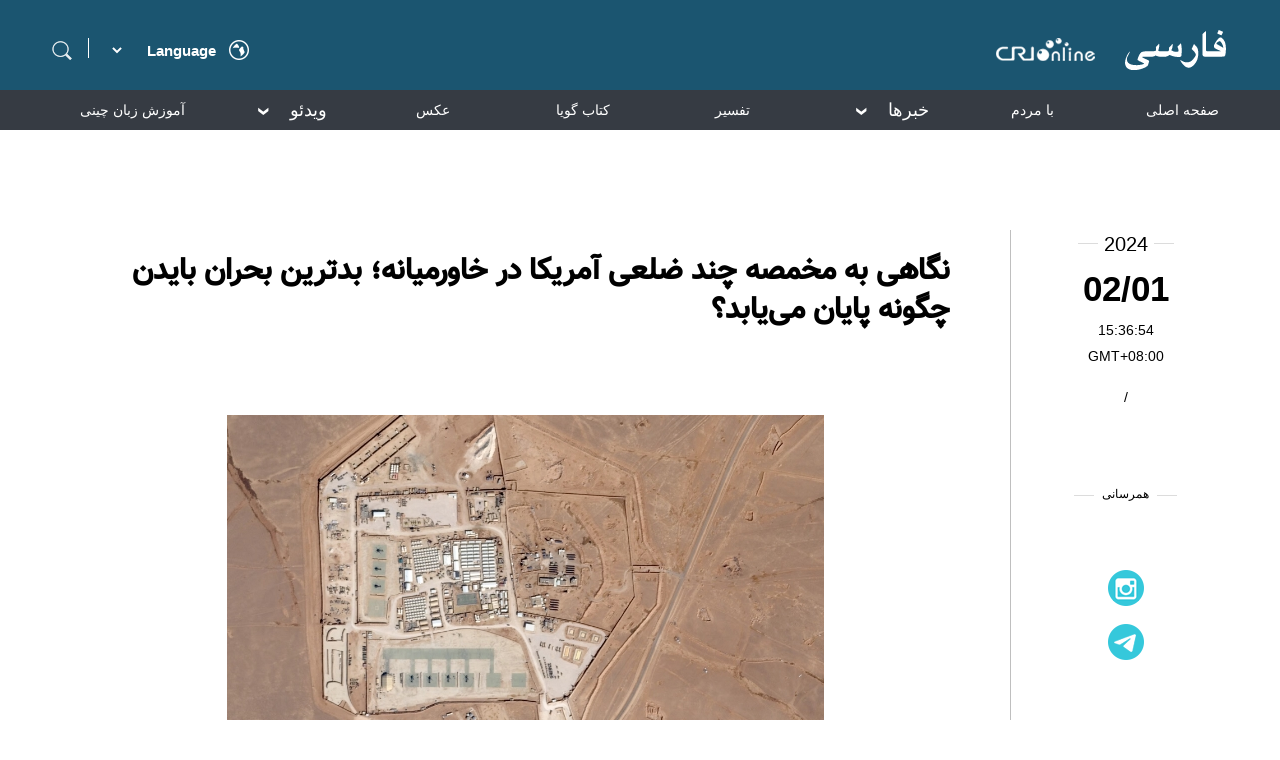

--- FILE ---
content_type: text/html
request_url: https://persian.cri.cn/2024/02/01/ARTIosf3YqMnhp9PUBUG1Vqu240201.shtml
body_size: 6916
content:
 <!DOCTYPE html>
<html lang="en">
<head>
<meta http-equiv="Content-Type" content="text/html; charset=utf-8" />
<meta name="viewport" content="width=device-width,initial-scale=1.0, minimum-scale=1.0,maximum-scale=1.0,user-scalable=no">
<meta name="filetype" content="1">
<meta name="publishedtype" content="1">
<meta name="pagetype" content="1">
<meta name="format-detection" content="telephone=no">
<meta name="renderer" content="webkit|ie-comp|ie-stand">
<meta http-equiv="X-UA-Compatible" content="IE=edge,chrome=1">
<meta http-equiv="Pragma" content="no-cache">
<meta http-equiv="Cache-Control" content="no-cache">
<meta name="author" content="耿晶晶">
<meta name="source" content="CMG">
<title>
نگاهی به مخمصه چند ضلعی آمریکا در خاورمیانه؛ بدترین بحران بایدن چگونه پایان می‌یابد؟
</title>
<meta name="catalogs" content="PAGEKUMmlrnaEp8CDT8uiQUO211027">
<meta name="contentid" content="ARTIosf3YqMnhp9PUBUG1Vqu240201">
<meta name=keywords content="">
<meta name="spm-id" content="C98929718465">
<meta name=description content="">
<link rel="stylesheet" href="//rcrires.cri.cn/photoAlbum/cri/templet/common/DEPA1636356666386708/style_detail.css">
<script type="text/javascript" src="//rcrires.cri.cn/library/script/jquery-1.7.2.min.js"></script>
<script language="JavaScript">
		var url_domainname = location.href;
		var num_1 = url_domainname.split("//")[1];
		var domainame_ = num_1.split("/")[0];
		var type_ = num_1.split(".")[0];
		var commentTitle = "نگاهی به مخمصه چند ضلعی آمریکا در خاورمیانه؛ بدترین بحران بایدن چگونه پایان می‌یابد؟"; //评论标题
		/* 评论对象ID 20位以内的字符串 每个被评论对象不同20120420------ */
		var itemid1 = "ARTIosf3YqMnhp9PUBUG1Vqu240201"; //正文页id，赋值给留言评论模块的参数之一
		var commentUrl = "https://persian.cri.cn/2024/02/01/ARTIosf3YqMnhp9PUBUG1Vqu240201.shtml";
		var column_id = "TOPC1635302082217638";
		var sub_column_id = "PAGEKUMmlrnaEp8CDT8uiQUO211027";
		var domainname = domainame_;
		var sobey_video_flag = '';
		var type = type_;
		var pindao_1 = "CHAL1635298929718465";
		var dateNum = (new Date()).toLocaleDateString() + " " + (new Date()).toLocaleTimeString();
		var times_str = dateNum.replace(/年/g, '-').replace(/月/g, '-').replace(/日/g, '-').replace(/:/g, '-');
		var new_str = times_str.replace(/ /g, '-');
		var arr = new_str.split("-");
		var datum = new Date(Date.UTC(arr[0], arr[1] - 1, arr[2] - 2, arr[3] - 8, arr[4], arr[5]));
		var timeint = datum.getTime() / 1000;
		var html;
		var sorts_dianji = sub_column_id + ',' + column_id + ',' + itemid1.substring(0, 4); /*点击量sorts值*/
		var searchkeywords = "";
		var commentbreif = "";
		var commentimg3 = "";
		var commentimg2 = "";
		var commentimg1 = "https://p1crires.cri.cn/third/xinwenyun/2024/02/01/1706772990219_420.jpg";
		var commentimg0 = "";
		var commentimg = commentimg3;
		if (commentimg3 == "") {
			commentimg = commentimg2;
		}
		if (commentimg2 == "") {
			commentimg = commentimg1;
		}
		if (commentimg1 == "") {
			commentimg = commentimg0;
		}
		if (commentimg.split("//")[0] == '' || commentimg.split("//")[0] == 'http:') {
			commentimg = "https://" + commentimg.split("//")[1];
		}
		var hdprop = "";
	</script>
<script>
        if (window.innerWidth <= 1242) {
           autoRem();
        }
        function autoRem() {
            var view_width = document.getElementsByTagName('html')[0].getBoundingClientRect().width;

            var _html = document.getElementsByTagName('html')[0];
            view_width > 1242 ? _html.style.fontSize = 1242 / 16 + 'px' : _html.style.fontSize = view_width / 16 + 'px';
        }
        window.onresize = function () {
            if (window.innerWidth <= 1242) {
                autoRem();
            }
        }
    </script>
</head>
<body data-spm="PKUMmlrnaEp8">
<script>
	with(document)with(body)with(insertBefore(createElement("script"),firstChild))setAttribute("exparams","v_id=&aplus&",id="tb-beacon-aplus",src=(location>"https"?"//js":"//js")+".data.cctv.com/__aplus_plugin_cctv.js,aplus_plugin_aplus_u.js")
	</script>
<div class="page_wrap">
<div class="persian2021_header" data-spm="EGJ6uqTA2gFD">
<div class="wrapper_1200">
<div class="left">
<div class="search">
<span class="searchIcon"></span>
<div class="search-box">
<div class="up-icon"></div>
<div class="search-icon"></div>
<div class="search-input-box">
<form action="//www.google.com/search" method="get" target="_blank">
<label>
<input type="text" class="search-input" placeholder="" name="q" />
<input type="hidden" name="ie" value="UTF-8" />
<input type="hidden" name="sitesearch" value="persian.cri.cn" />
<input class="search" name="vs" value="persian.cri.cn" type="hidden" />
</label>
</form>
</div>
</div>
</div>
<div class="line"></div>
<select onchange="if(this.value!='')window.location=this.value" class="language">
<option value="" selected="" />Language
<option value="http://albanian.cri.cn/" />Albanian
<option value="http://arabic.cri.cn/" />Arabic
<option value="http://bengali.cri.cn/" />Bengali
<option value="http://belarusian.cri.cn/" />Belarusian
<option value="http://bulgarian.cri.cn/" />Bulgarian
<option value="http://myanmar.cri.cn/" />Burmese
<option value="http://cambodian.cri.cn/" />Cambodian
<option value="http://croatian.cri.cn/" />Croatian
<option value="http://www.cri.cn/" />Chinese Simplified
<option value="http://big5.cri.cn" />Chinese Traditional
<option value="http://czech.cri.cn/" />Czech
<option value="http://chinaplus.cri.cn/" />English
<option value="http://esperanto.cri.cn/" />Esperanto
<option value="http://filipino.cri.cn/" />Filipino
<option value="http://french.cri.cn/" />French
<option value="http://german.cri.cn/" />German
<option value="http://greek.cri.cn/" />Greek
<option value="http://hausa.cri.cn/" />Hausa
<option value="http://hebrew.cri.cn/" />Hebrew
<option value="http://hindi.cri.cn/" />Hindi
<option value="http://hungarian.cri.cn/" />Hungarian
<option value="http://indonesian.cri.cn/" />Indonesian
<option value="http://italian.cri.cn/" />Italian
<option value="http://japanese.cri.cn/" />Japanese
<option value="http://korean.cri.cn/" />Korean
<option value="http://laos.cri.cn/" />Lao
<option value="http://malay.cri.cn/" />Malay
<option value="http://mongol.cri.cn/" />Mongolian
<option value="http://nepal.cri.cn/" />Nepali
<option value="http://persian.cri.cn/" />Persian
<option value="http://polish.cri.cn/" />Polish
<option value="http://portuguese.cri.cn/" />Portuguese
<option value="http://pushtu.cri.cn/" />Pushtu
<option value="http://romanian.cri.cn/" />Romanian
<option value="http://russian.cri.cn/" />Russian
<option value="http://serbian.cri.cn/" />Serbian
<option value="http://sinhalese.cri.cn/" />Sinhalese
<option value="http://espanol.cri.cn/" />Spanish
<option value="http://swahili.cri.cn/" />Swahili
<option value="http://tamil.cri.cn/" />Tamil
<option value="http://thai.cri.cn/" />Thai
<option value="http://turkish.cri.cn/" />Turkish
<option value="http://urdu.cri.cn/" />Urdu
<option value="http://ukrainian.cri.cn/" />Ukrainian
<option value="http://vietnamese.cri.cn/" />Vietnamese
</select>
<div class="area"></div>
<div class="clear"></div>
</div>
<div class="right">
<a href="//persian.cri.cn/" target="_blank"></a>
</div>
<div class="clear"></div>
</div>
</div><div class="persian2021_nav" data-spm="EBTokqfwdyTz">
<div class="wrapper_1200">
<ul class="ul-list">
<li class="nav-li ">
<a class="nav-li-a" href="//persian.cri.cn/index.shtml" target="_blank">صفحه اصلی</a>
</li>
<li class="nav-li ">
<a class="nav-li-a" href="//persian.cri.cn/topspecial/index.shtml" target="_blank">با مردم</a>
</li>
<li class="nav-li ">
<i class="nav-li-a">خبرها<span></span></i>
<ol class="ol-list" style="display: none;">
<li><a href="//persian.cri.cn/china/index.shtml" target="_blank">چین</a></li>
<li><a href="//persian.cri.cn/world/index.shtml" target="_blank">بین الملل</a></li>
<li><a href="//persian.cri.cn/iran_afghanistan/index.shtml" target="_blank">ایران/افغانستان</a></li>
<li><a href="//persian.cri.cn/social/index.shtml" target="_blank">اجتماعی</a></li>
<li><a href="//persian.cri.cn/economy/index.shtml" target="_blank">اقتصاد</a></li>
<li><a href="//persian.cri.cn/culture/index.shtml" target="_blank">فرهنگ</a></li>
</ol>
</li>
<li class="nav-li ">
<a class="nav-li-a" href="//persian.cri.cn/comment/index.shtml" target="_blank">تفسیر</a>
</li>
<li class="nav-li ">
<a class="nav-li-a" href="https://persian.cri.cn/special/book/aggregation/index.shtml" target="_blank">کتاب گویا</a>
</li>
<li class="nav-li ">
<a class="nav-li-a" href="//persian.cri.cn/pictureList/index.shtml" target="_blank">عکس</a>
</li>
<li class="nav-li ">
<i class="nav-li-a">ویدئو<span></span></i>
<ol class="ol-list" style="display: none;">
<li><a href="//persian.cri.cn/food/index.shtml" target="_blank">لذایذ چین</a></li>
<li><a href="//persian.cri.cn/iranians_in_china/index.shtml" target="_blank">ایرانیان مقیم چین</a></li>
<li><a href="//persian.cri.cn/view/index.shtml" target="_blank">با ما در چین</a></li>
<li><a href="//persian.cri.cn/other/index.shtml" target="_blank">دیدنیهای دیگر</a></li>
</ol>
</li>
<li class="nav-li ">
<a class="nav-li-a" href="//persian.cri.cn/chinese/index.shtml" target="_blank">آموزش زبان چینی</a>
</li>
<li class="nav-li ">
<a class="nav-li-a" href="//persian.cri.cn/zgbk/index.shtml" target="_blank">دانشنامه</a>
</li>
</ul>
</div>
</div>
<div class="main">
<div class="vspace" style="height:30px;"></div>
<div class="column_wrapper">
<div class="videoPic_persian2021_ind01">
<div class="left">
<div class="list-title" id="atitle">نگاهی به مخمصه چند ضلعی آمریکا در خاورمیانه؛ بدترین بحران بایدن چگونه پایان می‌یابد؟</div>
<div class="list-brief">
<span>2024/02/01 15:36:54</span>
</div>
<div class="list-abody abody" id="abody" pageData=''>
<p class="media ck-widget" style="text-align: center"><img src="https://p1crires.cri.cn/third/xinwenyun/2024/02/01/1706772990219_420.jpg"/></p><p style="{">پس از حمله به یک پایگاه نظامی ایالات متحده در اردن که به کشته شدن سه سرباز آمریکایی منجر شد، جهان مضطربانه در انتظار است تا ببیند واشنگتن چگونه علیه تهران &laquo;تلافی&raquo; خواهد کرد. کاخ سفید بر این باور است که ایران مسئول حمله فوق است &laquo;زیرا آنها تسلیحات برای این مجرمان فراهم کرد‌ه‌اند&raquo;.</p><p style="{">ایران در آماده باش کامل به سر می‌برد و هشدار داده که قاطعانه به هر گونه حمله تحت هر بهانه‌ای، پاسخ خواهد داد.</p><p style="{">آمریکا از بحران دریای سرخ گرفته تا حملات به پایگاه‌هایش به شکلی روزافزون در درگیری‌های منطقه‌ای درگیر شده و به نظر می‌رسد به اصطلاح اقداماتش برای کاهش بحران‌ها، ناآرامی را بیشتر کرده است. روزنامه &laquo;وال استریت ژورنال&raquo; نوشت: خاورمیانه بدترین بحران بایدن است.</p><p style="{"><br/></p><p style="{">گزینه‌های &laquo;تلافی&raquo; آمریکا</p><p style="{">بایدن در روز 30 ژانویه (10 بهمن) در پاسخ به سوال خبرنگاران مبنی بر اینکه آیا او تصمیم گرفته چگونه به حمله علیه پایگاه نظامی آمریکا در اردن پاسخ دهد، گفت: &laquo;بله&raquo;. اما او وارد جزییات نشد و تاکید کرد ایالات متحده خواستار پرهیز از به راه افتادن یک جنگ گسترده‌تر در خاورمیانه است.</p><p style="{">رسانه‌های غربی مثل &laquo;آسوشیتدپرس&raquo;، &laquo;وال استریت ژورنال&raquo; و &laquo;فایننشال تایمز&raquo; در گزارش‌هایشان فهرستی از پاسخ‌های احتمالی واشنگتن را منتشر کرده‌اند. حمله به اهدافی در ایران یک پیام قوی و مستقیم به تهران ارسال می‌کند اما &laquo;خطرناک‌ترین&raquo; اقدام نیز تلقی می‌شود. بر اساس گزارش آسوشیتدپرس، حمله به دارایی‌ها یا سران ایران در خارج احتمالا گزینه &laquo;قابل قبول‌تری&raquo; باشد.</p><p style="{">بسیاری از رسانه‌های خارجی معتقدند &laquo;محتمل‌ترین&raquo; اقدامی که واشنگتن اتخاذ خواهد کرد حمله دوباره به شبه نظامیان تحت حمایت ایران در عراق و سوریه است.</p><p style="{">یک مقام ارتش ایالات متحده اعلام کرد از 18 اکتبر سال گذشته تا سه شنبه هفته جاری، این سازمان‌ها 166 حمله علیه مقرهای نظامی آمریکا در خاورمیانه انجام داده‌اند. علاوه بر این، اعمال تحریم‌های اقتصادی علیه ایران و سازمان‌های &laquo;نیابتی&raquo; آن نیز به عنوان یک گزینه محتمل در نظر گرفته می‌شود. روزنامه آمریکایی وال استریت ژورنال نوشت با اینکه ایران هدف تحریم‌های متعدد بوده است، هنوز هم جا برای تدابیر تلافه‌جویانه اقتصادی بیشتر علیه آن وجود دارد.</p><p style="{"><br/></p><p style="{">ایران پاسخ شدیدی می‌دهد</p><p style="{">روزنامه &laquo;گاردین&raquo; چاپ انگلیس 30 ژانویه گزارش داد هم واشنگتن و هم تهران تاکید کرده‌اند که به دنبال جنگ آشکار نیستند اما تهران بر این باور است حمله ایالات متحده علیه سرزمینش یک خط قرمز است. روزنامه &laquo;ایران دیلی&raquo; هشدار داد &laquo;بایدن نباید فریب انجام یک حمله نظامی مستقیم علیه ایران را بخورد&raquo; و &laquo;هر گونه اقدام دیوانه وار قطعا یک واکنش مرتبط را از جانب ایران بر خواهد انگیخت که ممکن است به یک جنگ تمام عیار منجر شود.&raquo;</p><p style="{">لازم به ذکر است که &laquo;کتائب حزب الله&raquo; از سازمان‌های مسلح عراقی 30 ژانویه اعلام کرد عملیات‌های نظامی خود علیه ارتش ایالات متحده را &laquo;برای جلوگیری از شرمساری دولت عراق&raquo; به تعلیق در می‌آورد. روزنامه آمریکایی &laquo;نیویورک تایمز&raquo; نوشت این اقدام کتائب حزب الله &laquo;غیرقابل پیش بینی&raquo; بود و این خبر اندکی پس از آن منتشر شد که بایدن اعلام کرد تصمیم گرفته چگونه به حمله علیه ارتش آمریکا پاسخ دهد.</p><p style="{">به ادعای گروه مذکور &laquo;برادرانشان&raquo; در ایران &laquo;مکرر به فشار و تشدید تنش علیه نیروهای اشغالگر آمریکایی در عراق و سوریه اعتراض کرده‌اند&raquo;. نیویورک تایمز نوشت این نشان می‌دهد ایران در حال اعمال فشار بر کتائب حزب الله است.</p><p style="{">شبکه قطری &laquo;الجزیره&raquo; گزارش داد &laquo;مقاومت اسلامی عراق&raquo; ادعا کرده بیش از 150 حمله علیه نیروهای آمریکایی در عراق و سوریه انجام داده است. &laquo;حزب الله&raquo; قدرتمندترین گروه در میان &laquo;سازمان‌های مقاومت اسلامی&raquo; محسوب می‌شود. روزنامه &laquo;واشنگتن پست&raquo; افشا کرد که ایالات متحده به صورت محرمانه به این نتیجه رسیده که حمله علیه پایگاه نظامی‌اش در اردن توسط کتائب حزب الله،‌ صورت گرفته است.</p><p style="{"><br/></p><p style="{">بدترین بحران بایدن چیست؟</p><p style="{">فایننشال‌تایمز 31 ژانویه (11 بهمن) گزارش داد تیم بایدن به دنبال متوازن کردن سه هدف مختلف به هنگام لحاظ چگونگی پاسخ به حملات علیه نیروهای آمریکایی هستند: خودداری از یک جنگ منطقه‌ای بی‌پایان که سال‌ها به طول انجامد و میلیاردها دلار هزینه‌بر باشد؛ جلوگیری از افزایش هر چه بیشتر قدرت ایران در خاورمیانه و تلاش برای خارج کردن ایالات متحده از خاورمیانه؛ انجام طرح آشتی فلسطینی-اسرائیلی برای کاهش وضعیت تنش آلود منطقه‌ای.</p><p style="{">بسیاری از سیاستمداران، کارشناسان و مفسران طی 24 ساعت گذشته به گمانی زنی‌های خود درباره اقدامات تلافی جویانه آمریکا ادامه داده‌اند. آنها مکررا اشاره می‌کنند ایالات متحده باید پیامی قومی ارسال کند اما در عین حال باید از کشاندن درگیری به یک وضعیت بدتر، جلوگیری نماید.</p><p style="{">شبکه خبری &laquo;سی ان ان&raquo; 31 ژانویه گزارش داد درسی که می‌توان از سیاست خاورمیانه‌ای آمریکا طی چند ماه گذشته و حتی 20 سال اخیر آموخت این است که این منطقه‌ای غیرقابل پیش‌بینی است و &laquo;ایده‌ها و فرضیات معنادار&raquo; واشنگتن به ندرت آن طور که پیش بینی می‌شد، از آب در آمدند. خاورمیانه این گونه است و به همین دلیل است که مخمصه‌ای که بایدن با آن روبروست بسیار حاد است.</p><p style="{">وال استریت ژورنال 30 ژانویه مقاله‌ای تحت عنوان &laquo;خاورمیانه بدترین بحران بایدن است&raquo; منتشر کرد و نوشت از غزه گرفته تا دریای سرخ، از اردن تا عراق، مجموعه‌ای از درگیری‌ها در حال کشاندن بایدن به بزرگترین بحران دوران ریاست جمهوری‌اش است.</p><p style="{">بسیاری از آمریکایی‌ها از مداخله ایالت متحده در درگیری‌های خاورمیانه ناامید و سردرگم‌اند. خشم علیه سیاست خارجی آمریکا طی جنگ غزه به بالاترین سطح خود رسیده است.</p><p style="{">الجزیره گزارش داد هر چه این دور از درگیری فلسطین-اسرائیل بیشتر به طول انجامد، دولت آمریکا در جهان منفعل‌تر خواهد شد.</p><p style="{"><br/></p>
</div>
<div class="page-nav"></div>
<div class="clear"></div>
<div class="vspace" style="height:60px;"></div>
</div>
<div class="right">
<div class="time-share">
<div class="time-box">
<ul>
<li class="list-year">
<div class="line"></div>
<div class="list-year-html" id="list-year">2024/02/01 15:36:54</div>
<div class="line"></div>
</li>
<li class="list-month" id="list-month"></li>
<li class="list-day" id="list-day"></li>
<li class="GMT">GMT+08:00</li>
<li class="list-line">/</li>
<li class="list-asource"></li>
</ul>
</div>
<script>
								var fullDate = $("#list-year").html();
								var year = fullDate.substring(0,4);
								var month = fullDate.substring(5,11);
								var time = fullDate.substring(11);
								$("#list-year").html(year);
								$("#list-month").html(month);
								$("#list-day").html(time);
							</script>
<div class="share-box">
<ul>
<li class="share-name">
<div class="line"></div>
<div class="share-name-html">همرسانی</div>
<div class="line"></div>
</li>
<li class="share-1">
<div class="bshare-custom">
<div class="bsPromo bsPromo2"></div>
<a class="bshare-facebook" href="javascript:void(0);"></a>
</div>
</li>
<li class="share-2">
<a href="https://www.instagram.com/cripersian/?hl=zh-cn" target="_blank">
<img src="//p5crires.cri.cn/photoAlbum/cri/templet/common/DEPA1636356666386708/share-2.png" alt="" srcset="" />
</a>
</li>
<li class="share-3">
<a href="https://t.me/cri_persian_china" target="_blank">
<img src="//p5crires.cri.cn/photoAlbum/cri/templet/common/DEPA1636356666386708/share-3.png" alt="" srcset="" />
</a>
</li>
</ul>
</div>
</div>
</div>
<div class="clear"></div>
</div>
</div>
</div>
<div class="footer" data-spm="E8OxKqNgYDtB">
<div class="link">
<div class="link-box">
<div class="footer-logo">
<a><img src="//p1crires.cri.cn/photoAlbum/cri/templet/common/DEPA1635407383263601/footerlogo.png" alt="" /></a>
</div>
<div class="icon-box">
<ul class="icon-link">
<li><a href="https://www.facebook.com/persian.cri.cn/" target="_blank"><img src="//p1crires.cri.cn/photoAlbum/cri/templet/common/DEPA1635407383263601/footerlink01.png" alt="" /></a></li>
<li><a href="https://www.instagram.com/cripersian/?hl=zh-cn" target="_blank"><img src="//p1crires.cri.cn/photoAlbum/cri/templet/common/DEPA1635407383263601/footerlink02.png" alt="" /></a></li>
<li class="last"><a href="https://t.me/cri_persian_china" target="_blank"><img src="//p1crires.cri.cn/photoAlbum/cri/templet/common/DEPA1635407383263601/footerlink03.png" alt="" /></a></li>
</ul>
</div>
<div class="copyright">
<p>.China Radio International.CRI. All Rights Reserved ©</p>
<p>16A Shijingshan Road, Beijing, China. 100040</p>
</div>
</div>
</div>
</div>
</div>
<script src="//rcrires.cri.cn/photoAlbum/cri/templet/common/DEPA1636356666386708/common.js"></script>
</body>
</html>

--- FILE ---
content_type: application/javascript
request_url: https://p.data.cctv.com/ge.js
body_size: 68
content:
window.goldlog=(window.goldlog||{});goldlog.Etag="uC8HIp8fm3cCARK8a756HCaX";goldlog.stag=2;

--- FILE ---
content_type: application/javascript
request_url: https://p.data.cctv.com/ge.js
body_size: -29
content:
window.goldlog=(window.goldlog||{});goldlog.Etag="uC8HIkHEcgwCARK8a77NiQ1p";goldlog.stag=2;